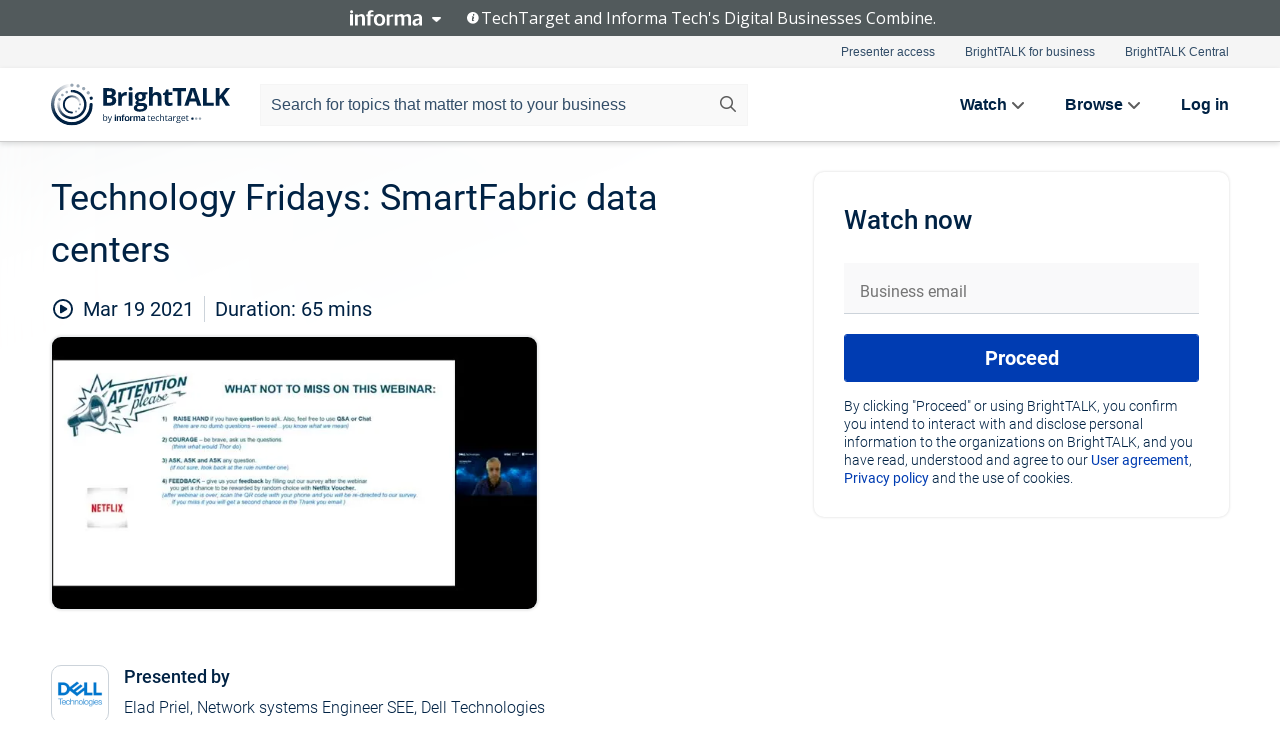

--- FILE ---
content_type: text/html; charset=utf-8
request_url: https://www.brighttalk.com/webcast/10739/479665
body_size: 18561
content:
<!DOCTYPE html><html lang="en"><head><meta charSet="utf-8"/><link rel="icon" type="image/png" href="https://assets.brighttalk.com/images/favicon.ico?nocache=1"/><link rel="apple-touch-icon" href="https://assets.brighttalk.com/images/favicon-apple-touch-icon.png?nocache=1"/><link rel="canonical" href="https://www.brighttalk.com/webcast/10739/479665"/><title>Technology Fridays: SmartFabric data centers</title><meta name="description" content="SmartFabric data centers with Elad Priel, Dell Technologies."/><meta property="og:type" content="website"/><meta name="og:title" property="og:title" content="Technology Fridays: SmartFabric data centers"/><meta name="og:description" property="og:description" content="SmartFabric data centers with Elad Priel, Dell Technologies."/><meta property="og:site_name" content="BrightTALK"/><meta property="og:url" content="https://www.brighttalk.com/webcast/10739/479665"/><meta name="brighttalk-channel-id" content="10739"/><meta name="brighttalk-page-architecture" content="react"/><meta name="brighttalk-page-name" content="webcast"/><meta name="brighttalk-content-status" content="recorded"/><meta name="brighttalk-community" content="Data Center Management"/><meta name="brighttalk-community-parent" content="Information Technology"/><meta name="twitter:card" content="summary"/><meta name="twitter:title" content="Technology Fridays: SmartFabric data centers"/><meta name="twitter:description" content="SmartFabric data centers with Elad Priel, Dell Technologies."/><meta name="twitter:site" content="BrightTALK"/><meta name="twitter:creator" content=""/><meta property="og:image" content="https://cdn.brighttalk.com/ams/california/images/communication/san/479665/preview_1617282894.png?width=640&amp;height=360"/><meta name="twitter:image" content="https://cdn.brighttalk.com/ams/california/images/communication/san/479665/preview_1617282894.png?width=640&amp;height=360"/><meta name="viewport" content="initial-scale=1.0, width=device-width"/><meta name="robots" content="index,follow"/><script type="application/ld+json">{"@context":"https://schema.org","@type":"Event","name":"Technology Fridays: SmartFabric data centers","description":"SmartFabric data centers with Elad Priel, Dell Technologies.","about":"SmartFabric data centers with Elad Priel, Dell Technologies.","startDate":"2021-03-19T09:00:00Z","endDate":"2021-03-19T09:01:05.000Z","url":"https://www.brighttalk.com/webcast/10739/479665","duration":"PT0H1M5S","location":{"@type":"VirtualLocation","name":"BrightTALK","url":"https://www.delltechnologies.com/en-emea/events/webinar/index.htm#479665","description":"SmartFabric data centers with Elad Priel, Dell Technologies.","image":"https://cdn.brighttalk.com/ams/california/images/communication/san/479665/preview_1617282894.png?width=640&amp;height=360"},"image":"https://cdn.brighttalk.com/ams/california/images/communication/san/479665/preview_1617282894.png?width=640&amp;height=360","performer":"Elad Priel, Network systems Engineer SEE, Dell Technologies","organizer":{"@type":"Organization","name":"Dell Technologies EMEA Webinar Channel","description":"Webinar channel dedicated to IT and digital business transformation through trusted hybrid cloud and big-data solutions, built upon a modern data center infrastructure that incorporates industry-leading converged infrastructure, servers, storage, and cybersecurity technologies.","url":"https://www.delltechnologies.com/en-emea/events/webinar/index.htm"},"eventAttendanceMode":"OnlineEventAttendanceMode","eventStatus":"EventScheduled"}</script><script async="" src="https://unpkg.com/date-time-format-timezone@latest/build/browserified/date-time-format-timezone-complete-min.js"></script><style type="text/css">

    #cmp-banner {
      position: fixed;
      bottom: 0;
      left: 0;
      z-index: 1200;
    }
    @media (min-width: 960px) {
      #cmp-banner {
        bottom: 20px;
        left: 20px;
      }
    }
    #cmp-banner:empty {
      display: none;
    }

  </style><script type="text/javascript">
	"use strict";function _typeof(t){return(_typeof="function"==typeof Symbol&&"symbol"==typeof Symbol.iterator?function(t){return typeof t}:function(t){return t&&"function"==typeof Symbol&&t.constructor===Symbol&&t!==Symbol.prototype?"symbol":typeof t})(t)}!function(){var t=function(){var t,e,o=[],n=window,r=n;for(;r;){try{if(r.frames.__tcfapiLocator){t=r;break}}catch(t){}if(r===n.top)break;r=r.parent}t||(!function t(){var e=n.document,o=!!n.frames.__tcfapiLocator;if(!o)if(e.body){var r=e.createElement("iframe");r.style.cssText="display:none",r.name="__tcfapiLocator",e.body.appendChild(r)}else setTimeout(t,5);return!o}(),n.__tcfapi=function(){for(var t=arguments.length,n=new Array(t),r=0;r<t;r++)n[r]=arguments[r];if(!n.length)return o;"setGdprApplies"===n[0]?n.length>3&&2===parseInt(n[1],10)&&"boolean"==typeof n[3]&&(e=n[3],"function"==typeof n[2]&&n[2]("set",!0)):"ping"===n[0]?"function"==typeof n[2]&&n[2]({gdprApplies:e,cmpLoaded:!1,cmpStatus:"stub"}):o.push(n)},n.addEventListener("message",(function(t){var e="string"==typeof t.data,o={};if(e)try{o=JSON.parse(t.data)}catch(t){}else o=t.data;var n="object"===_typeof(o)&&null!==o?o.__tcfapiCall:null;n&&window.__tcfapi(n.command,n.version,(function(o,r){var a={__tcfapiReturn:{returnValue:o,success:r,callId:n.callId}};t&&t.source&&t.source.postMessage&&t.source.postMessage(e?JSON.stringify(a):a,"*")}),n.parameter)}),!1))};"undefined"!=typeof module?module.exports=t:t()}();

	(function () { var e = false; var c = window; var t = document; function r() { if (!c.frames["__uspapiLocator"]) { if (t.body) { var a = t.body; var e = t.createElement("iframe"); e.style.cssText = "display:none"; e.name = "__uspapiLocator"; a.appendChild(e) } else { setTimeout(r, 5) } } } r(); function p() { var a = arguments; __uspapi.a = __uspapi.a || []; if (!a.length) { return __uspapi.a } else if (a[0] === "ping") { a[2]({ gdprAppliesGlobally: e, cmpLoaded: false }, true) } else { __uspapi.a.push([].slice.apply(a)) } } function l(t) { var r = typeof t.data === "string"; try { var a = r ? JSON.parse(t.data) : t.data; if (a.__cmpCall) { var n = a.__cmpCall; c.__uspapi(n.command, n.parameter, function (a, e) { var c = { __cmpReturn: { returnValue: a, success: e, callId: n.callId } }; t.source.postMessage(r ? JSON.stringify(c) : c, "*") }) } } catch (a) { } } if (typeof __uspapi !== "function") { c.__uspapi = p; __uspapi.msgHandler = l; c.addEventListener("message", l, false) } })();

	window.__gpp_addFrame=function(e){if(!window.frames[e])if(document.body){var t=document.createElement("iframe");t.style.cssText="display:none",t.name=e,document.body.appendChild(t)}else window.setTimeout(window.__gpp_addFrame,10,e)},window.__gpp_stub=function(){var e=arguments;if(__gpp.queue=__gpp.queue||[],__gpp.events=__gpp.events||[],!e.length||1==e.length&&"queue"==e[0])return __gpp.queue;if(1==e.length&&"events"==e[0])return __gpp.events;var t=e[0],p=e.length>1?e[1]:null,s=e.length>2?e[2]:null;if("ping"===t)p({gppVersion:"1.1",cmpStatus:"stub",cmpDisplayStatus:"hidden",signalStatus:"not ready",supportedAPIs:["2:tcfeuv2","5:tcfcav1","6:uspv1","7:usnatv1","8:uscav1","9:usvav1","10:uscov1","11:usutv1","12:usctv1"],cmpId:0,sectionList:[],applicableSections:[],gppString:"",parsedSections:{}},!0);else if("addEventListener"===t){"lastId"in __gpp||(__gpp.lastId=0),__gpp.lastId++;var n=__gpp.lastId;__gpp.events.push({id:n,callback:p,parameter:s}),p({eventName:"listenerRegistered",listenerId:n,data:!0,pingData:{gppVersion:"1.1",cmpStatus:"stub",cmpDisplayStatus:"hidden",signalStatus:"not ready",supportedAPIs:["2:tcfeuv2","5:tcfcav1","6:uspv1","7:usnatv1","8:uscav1","9:usvav1","10:uscov1","11:usutv1","12:usctv1"],cmpId:0,sectionList:[],applicableSections:[],gppString:"",parsedSections:{}}},!0)}else if("removeEventListener"===t){for(var a=!1,i=0;i<__gpp.events.length;i++)if(__gpp.events[i].id==s){__gpp.events.splice(i,1),a=!0;break}p({eventName:"listenerRemoved",listenerId:s,data:a,pingData:{gppVersion:"1.1",cmpStatus:"stub",cmpDisplayStatus:"hidden",signalStatus:"not ready",supportedAPIs:["2:tcfeuv2","5:tcfcav1","6:uspv1","7:usnatv1","8:uscav1","9:usvav1","10:uscov1","11:usutv1","12:usctv1"],cmpId:0,sectionList:[],applicableSections:[],gppString:"",parsedSections:{}}},!0)}else"hasSection"===t?p(!1,!0):"getSection"===t||"getField"===t?p(null,!0):__gpp.queue.push([].slice.apply(e))},window.__gpp_msghandler=function(e){var t="string"==typeof e.data;try{var p=t?JSON.parse(e.data):e.data}catch(e){p=null}if("object"==typeof p&&null!==p&&"__gppCall"in p){var s=p.__gppCall;window.__gpp(s.command,(function(p,n){var a={__gppReturn:{returnValue:p,success:n,callId:s.callId}};e.source.postMessage(t?JSON.stringify(a):a,"*")}),"parameter"in s?s.parameter:null,"version"in s?s.version:"1.1")}},"__gpp"in window&&"function"==typeof window.__gpp||(window.__gpp=window.__gpp_stub,window.addEventListener("message",window.__gpp_msghandler,!1),window.__gpp_addFrame("__gppLocator"));

	window._sp_queue = [];
	window._sp_ = {
		config: {
			accountId: 370,
			baseEndpoint: 'https://cdn.privacy-mgmt.com',
			usnat: {
					 includeUspApi: true
			  },

			gdpr: { },
			events: {
				onMessageChoiceSelect: function (message_type, choice_id, choice_type_id) {

					// Code to make 'Accept' and 'Reject' buttons work in the CPPA banner
					if (message_type === "usnat") {
						console.log(choice_type_id);
						if (choice_type_id === 11 || choice_type_id === 13) {
							document.getElementById("cmp-banner").style.display = "none";
						}
						if (choice_type_id === 11) {
							localStorage.setItem("acceptconsent", "true");
						} else {
							localStorage.setItem("acceptconsent", "false");
						}
					} else {
						if (choice_type_id === 11) {
							localStorage.setItem("acceptconsent", "true");
						} else {
							localStorage.setItem("acceptconsent", "false");
						}
					}

				},
				onMessageReady: function() {
					console.log('[event] onMessageReady', arguments);
				},
				onMessageChoiceError: function() {
					console.log('[event] onMessageChoiceError', arguments);
				},
				onPrivacyManagerAction: function() {
					console.log('[event] onPrivacyManagerAction', arguments);
				},
				onPMCancel: function() {
					console.log('[event] onPMCancel', arguments);
				},
				onMessageReceiveData: function() {
					console.log('[event] onMessageReceiveData', arguments);
				},
				onSPPMObjectReady: function() {
					console.log('[event] onSPPMObjectReady', arguments);
				},
				onConsentReady: function (message_type, choice_type_id, choice_id, consentUUID, euconsent) {
					console.log('[event] onConsentReady', arguments);
				},
				onError: function() {
					console.log('[event] onError', arguments);
				},
			}
		}
	}
	</script><script src="https://cdn.privacy-mgmt.com/unified/wrapperMessagingWithoutDetection.js" async=""></script><meta name="next-head-count" content="31"/><script type="text/javascript">

    window.dataLayer = window.dataLayer || [];
    function gtag() { dataLayer.push(arguments); }

    //default behavior
    gtag('consent', 'default', {
      'ad_storage': 'granted',
      'analytics_storage': 'granted',
      'wait_for_update': 500
    });

    //behavior specific for end-users in the EEA
    gtag('consent', 'default', {
      'ad_storage': 'denied',
      'analytics_storage': 'denied',
      'region': ['BE', 'BG', 'CZ', 'DK', 'CY', 'LV', 'LT', 'LU', 'ES', 'FR', 'HR', 'IT', 'PL', 'PT', 'RO', 'SI', 'HU', 'MT', 'NL', 'AT', 'IS', 'LI', 'NO', 'SK', 'FI', 'SE', 'DE', 'EE', 'IE', 'EL'],
      'wait_for_update': 500
    });

  </script><script id="gtmScript" nonce="">(function(w,d,s,l,i){w[l]=w[l]||[];w[l].push({'gtm.start':
                    new Date().getTime(),event:'gtm.js'});var f=d.getElementsByTagName(s)[0],
                    j=d.createElement(s),dl=l!='dataLayer'?'&l='+l:'';j.async=true;j.src=
                    'https://www.googletagmanager.com/gtm.js?id='+i+dl;var n=d.querySelector('[nonce]');
                    n&&j.setAttribute('nonce',n.nonce||n.getAttribute('nonce'));f.parentNode.insertBefore(j,f);
                    })(window,document,'script','dataLayer','GTM-NCXH7DF');</script><meta name="brighttalk-build"/><script type="module" src="https://www.brighttalk.com/globalauth-helpercomponent/globalauth-helpercomponent.esm.js"></script><link rel="preload" href="/webcast/_next/static/css/4408fd0edb7eefd9.css" as="style"/><link rel="stylesheet" href="/webcast/_next/static/css/4408fd0edb7eefd9.css" data-n-g=""/><link rel="preload" href="/webcast/_next/static/css/bf90c7f80c3d688c.css" as="style"/><link rel="stylesheet" href="/webcast/_next/static/css/bf90c7f80c3d688c.css" data-n-p=""/><link rel="preload" href="/webcast/_next/static/css/ce5fea244d2c7257.css" as="style"/><link rel="stylesheet" href="/webcast/_next/static/css/ce5fea244d2c7257.css"/><noscript data-n-css=""></noscript><script defer="" nomodule="" src="/webcast/_next/static/chunks/polyfills-c67a75d1b6f99dc8.js"></script><script defer="" src="/webcast/_next/static/chunks/479.00bec7571fc3660a.js"></script><script src="/webcast/_next/static/chunks/webpack-26f4cc8e0a501328.js" defer=""></script><script src="/webcast/_next/static/chunks/framework-aeb85a5e071ca0cb.js" defer=""></script><script src="/webcast/_next/static/chunks/main-c05ad2e766969304.js" defer=""></script><script src="/webcast/_next/static/chunks/pages/_app-88b1430bbcaffaa8.js" defer=""></script><script src="/webcast/_next/static/chunks/ad54e6ef-baf8410d2a54234b.js" defer=""></script><script src="/webcast/_next/static/chunks/28455a0b-f262a48674952fe5.js" defer=""></script><script src="/webcast/_next/static/chunks/94-0fcdae1b49b3bd17.js" defer=""></script><script src="/webcast/_next/static/chunks/245-c192ff7fc3392b81.js" defer=""></script><script src="/webcast/_next/static/chunks/9-0a25cac403357889.js" defer=""></script><script src="/webcast/_next/static/chunks/pages/%5BchannelId%5D/%5BwebcastId%5D-cc704ed89ef6659b.js" defer=""></script><script src="/webcast/_next/static/3238/_buildManifest.js" defer=""></script><script src="/webcast/_next/static/3238/_ssgManifest.js" defer=""></script><style id="__jsx-115968200">.previewImg.jsx-115968200{background:url(https://cdn.brighttalk.com/ams/california/images/communication/san/479665/preview_1617282894.png?width=640&height=360)center center no-repeat;-webkit-filter:blur(4rem)grayscale(30%);filter:blur(4rem)grayscale(30%);opacity:.17;-webkit-background-size:cover;-moz-background-size:cover;-o-background-size:cover;background-size:cover;width:100%;height:100%;-webkit-transform:scale(1.1);-moz-transform:scale(1.1);-ms-transform:scale(1.1);-o-transform:scale(1.1);transform:scale(1.1)}</style></head><body><noscript><iframe src="https://www.googletagmanager.com/ns.html?id=GTM-NCXH7DF"
                height="0" width="0" style="display:none;visibility:hidden"></iframe></noscript><div id="__next"> <div class="InformaBanner_light__oav1_ InformaBanner_banner__5OVWh"><div class="InformaBanner_container__lAm_Y"><div class="InformaBanner_line-message__vc5WN"><button class="InformaBanner_btn-toggle__6eadl"><img class="InformaBanner_logo-text__5ZhoW" src="[data-uri]" alt="Informa Logo"/><img class="InformaBanner_icon-downArrow__iK5Eo" src="[data-uri]" alt="Toggle"/></button><p><img class="InformaBanner_icon-info__cbp6P" src="[data-uri]" alt="Info"/><span class="">TechTarget and Informa Tech&#x27;s Digital Businesses Combine.</span></p></div><div class="InformaBanner_expanded-message-detail__ZfXMh"><p class="InformaBanner_en__B2IaO InformaBanner_lead-copy__kkQ9H"><span class="">Together, we power an unparalleled network of 220+ online properties covering 10,000+ granular topics, serving an audience of 50+ million professionals with original, objective content from trusted sources. We help you gain critical insights and make more informed decisions across your business priorities.</span></p></div></div></div><div class="PageContent_app__Tw3yY"><div id="cmp-banner"></div><div class="ClientHeader_ClientHeader__Yhcmr ClientHeader_ClientHeader-basics__Tkt9O" data-preview-img="https://cdn.brighttalk.com/ams/california/images/communication/san/479665/preview_1617282894.png?width=640&amp;height=360" aria-hidden="true" data-bdd="client-header"><div class="jsx-115968200 previewImg"></div><div class="ClientHeader_ClientHeader--Gradient___ql1Q ClientHeader_ClientHeader-basics__Tkt9O"></div></div><span><div class="GlobalHeader_global-header__7RU_n"><link rel="modulepreload" href="https://www.brighttalk.com/webcomponent/dist/brighttalk-web-components/brighttalk-web-components.esm.js"/></div></span><div class="Container_Container__cJtME PageContent_Player-Content__cuHLP"><main class="PageContent_Player-Content-Main__dT2hM" id="bt-player-content-main"><section class="Section_Section30__FyFjI"><h1 class="globalStyle_hnr__RgsYz" data-bdd="player-webcast-title">Technology Fridays: SmartFabric data centers</h1><section class="Section_Section10__MY7SZ WebcastHeader_WebcastHeader-Subheader-Container__eoyOs" data-bdd="player-webcast-content"><div class="WebcastHeader_WebcastHeaders-wrap__ub947"><div class="WebcastHeader_WebcastHeader-Subheader__2hOd6"><div class="WebcastHeader_WebcastHeader-date-time-wrap__5DSIB"><time class="WebcastHeader_WebcastHeader-Duration__Ojp_n" data-bdd="player-webcast-duration" dateTime="65m"><span>Duration: </span><span>65<!-- --> mins</span></time></div></div><div class="WebcastHeader_WebcastHeader-Extra__mYsCW"></div></div></section><section class="Section_Section40__iljNL DefaultWebcastContent_DefaultWebcastContent--pad-right__m0r9W"><div class="PlayerPlaceholder_outer__erL98" data-bdd="player-placeholder"><div class="PlayerPlaceholder_PlayerPlaceholder__E0yEP" id="default-placeholder"><div style="--aspect-ratio:(16/9)" data-bdd="thumbnail-container" class="Thumbnail_thumbnail__nQlEr Thumbnail_thumbnail--small__tLn5m thumbnail PlayerPlaceholder_PlayerPlaceholder-ThumbnailIE__p2acC PlayerPlaceholder_PlayerPlaceholder--max-height__ylfXH PlayerPlaceholder_PlayerNoCrusor__AAgzp"><img src="https://cdn.brighttalk.com/ams/california/images/communication/san/479665/preview_1617282894.png?width=640&amp;height=360" alt="" class="Thumbnail_thumbnail-img__Odh48" data-bdd="player-placeholder-thumbnail" width="647" height="364"/></div></div></div></section><section data-bdd="player-details"><article class="DefaultWebcastContent_DefaultWebcastContent-article__NVTL1"><div class="DefaultWebcastContent_DefaultWebcastContent-ChannelLogo__PbB1y" data-bdd="player-channel-logo" aria-hidden="true"><div class="DefaultWebcastContent_Channel-Image-Wrapper__BBPXC"><img alt="Dell Technologies EMEA Webinar Channel" loading="lazy" width="300" height="300" decoding="async" data-nimg="1" class="img-fluid h-100 w-100" style="color:transparent" srcSet="/webcast/_next/image?url=https%3A%2F%2Fcdn.brighttalk.com%2Fams%2Fcalifornia%2Fimages%2Fchannel%2F10739%2Fimage_1029733.png%3Fwidth%3D300%26height%3D300&amp;w=384&amp;q=75 1x, /webcast/_next/image?url=https%3A%2F%2Fcdn.brighttalk.com%2Fams%2Fcalifornia%2Fimages%2Fchannel%2F10739%2Fimage_1029733.png%3Fwidth%3D300%26height%3D300&amp;w=640&amp;q=75 2x" src="/webcast/_next/image?url=https%3A%2F%2Fcdn.brighttalk.com%2Fams%2Fcalifornia%2Fimages%2Fchannel%2F10739%2Fimage_1029733.png%3Fwidth%3D300%26height%3D300&amp;w=640&amp;q=75"/></div></div><div class="DefaultWebcastContent_DefaultWebcastContent-Presented__pye_R"><h2 class="DefaultWebcastContent_DefaultWebcastContent-Header3__AZoDj">Presented by</h2><p class="DefaultWebcastContent_DefaultWebcastContent-P__e8prc" data-bdd="player-presenter">Elad Priel, Network systems Engineer SEE, Dell Technologies</p></div></article><article><h2 class="DefaultWebcastContent_DefaultWebcastContent-Header3__AZoDj">About this talk</h2><div class="DefaultWebcastContent_DefaultWebcastContent-P__e8prc" data-bdd="player-body"><div class="Markdown_Markdown__kIRZG">SmartFabric data centers with Elad Priel, Dell Technologies.</div></div></article></section></section><div class="ChannelInfo_channel-info-container__qA1DZ"><div class="ChannelInfo_horizontal-card__Zig9Q mb-4 row"><div class="ChannelInfo_channel-info-wrapper__M9Baq"><div class="col-md-4 ChannelInfo_channel-info-image__OBxNW"><div class="ChannelInfo_card-image-wrapper__AFlnA"><a href="https://www.brighttalk.com/channel/10739/" title="Visit Dell Technologies EMEA Webinar Channel&#x27;s channel" data-bdd="channel-info-channel-link"><img alt="Dell Technologies EMEA Webinar Channel" loading="lazy" width="300" height="300" decoding="async" data-nimg="1" class="img-fluid h-100 w-100 ChannelInfo_card-image__xy9wa" style="color:transparent" srcSet="/webcast/_next/image?url=https%3A%2F%2Fcdn.brighttalk.com%2Fams%2Fcalifornia%2Fimages%2Fchannel%2F10739%2Fimage_1029733.png%3Fwidth%3D300%26height%3D300&amp;w=384&amp;q=75 1x, /webcast/_next/image?url=https%3A%2F%2Fcdn.brighttalk.com%2Fams%2Fcalifornia%2Fimages%2Fchannel%2F10739%2Fimage_1029733.png%3Fwidth%3D300%26height%3D300&amp;w=640&amp;q=75 2x" src="/webcast/_next/image?url=https%3A%2F%2Fcdn.brighttalk.com%2Fams%2Fcalifornia%2Fimages%2Fchannel%2F10739%2Fimage_1029733.png%3Fwidth%3D300%26height%3D300&amp;w=640&amp;q=75"/></a></div></div><div class="ChannelInfo_card-body__Cm7rx col-md-8"><a href="https://www.brighttalk.com/channel/10739/" title="Visit Dell Technologies EMEA Webinar Channel&#x27;s channel" data-bdd="channel-info-channel-link" class="ChannelInfo_card-title-link__erJbG"><h2 class="ChannelInfo_card-title__uZ534">Dell Technologies EMEA Webinar Channel</h2></a><div class="ChannelInfo_card-statistics__HDPkB"><span data-bdd="channel-info-subscribers">39304<!-- --> subscribers</span><span><span class="ChannelInfo_text-divider__IdRn6"></span>319<!-- --> talks</span></div><div class="ChannelInfo_card-strapline__hBp5d"><span width="0"><span></span><span>Enabling Transformation</span><span style="position:fixed;visibility:hidden;top:0;left:0">…</span></span></div><div class="ChannelInfo_card-description__vs4sW"><span width="0"><span></span><span>Webinar channel dedicated to IT and digital business transformation through trusted hybrid cloud and big-data solutions, built upon a modern data center infrastructure that incorporates industry-leading converged infrastructure, servers, storage, and cybersecurity technologies.</span><span style="position:fixed;visibility:hidden;top:0;left:0">…</span></span></div></div></div></div></div><section class="Section_Section30__FyFjI RelatedTopics_RelatedTopics__J973v" data-bdd="related-topic"><div class="RelatedTopics_RelatedTopics-Label__Qc2fT" data-bdd="related-topic-header">Related topics</div><div class="RelatedTopics_RelatedTopics-Items__VQabW" data-bdd="related-topic-items"><a href="https://www.brighttalk.com/topic/solutions-infrastructure-solutions" class="RelatedTopics_RelatedTopics-Link__p7ZnJ" data-bdd="related-topic-0-link"><div class="RelatedTopics_RelatedTopics-Item__T42J0" data-bdd="related-topic-0-text">Solutions: Infrastructure Solutions</div></a><a href="https://www.brighttalk.com/topic/data-center" class="RelatedTopics_RelatedTopics-Link__p7ZnJ" data-bdd="related-topic-1-link"><div class="RelatedTopics_RelatedTopics-Item__T42J0" data-bdd="related-topic-1-text">Data Center</div></a><a href="https://www.brighttalk.com/topic/smartfabric" class="RelatedTopics_RelatedTopics-Link__p7ZnJ" data-bdd="related-topic-2-link"><div class="RelatedTopics_RelatedTopics-Item__T42J0" data-bdd="related-topic-2-text">SmartFabric</div></a><a href="https://www.brighttalk.com/topic/dell-technologies" class="RelatedTopics_RelatedTopics-Link__p7ZnJ" data-bdd="related-topic-3-link"><div class="RelatedTopics_RelatedTopics-Item__T42J0" data-bdd="related-topic-3-text">Dell Technologies</div></a></div></section></main><aside class="PageContent_Player-Content-Aside__ejqAg"><div class="SidePanel_form-wrapper__XAlVE"><div class="SidePanel_globalauth-wrapper__fRQUj"><div class="SidePanel_spinner-wrapper__vIlwe"><div class="GlobalAuthSkeleton_wrapper__bWg5s"><div class="GlobalAuthSkeleton_skeleton-loader-item__QXrVE GlobalAuthSkeleton_heading__oXy64"></div><div class="GlobalAuthSkeleton_skeleton-loader-item__QXrVE GlobalAuthSkeleton_input__q43DK"></div><div class="GlobalAuthSkeleton_skeleton-loader-item__QXrVE GlobalAuthSkeleton_button__Ji96E"></div><div class="GlobalAuthSkeleton_skeleton-loader-item__QXrVE GlobalAuthSkeleton_text___CPXT"></div><div class="GlobalAuthSkeleton_privacy-text__U75_Y"><div class="GlobalAuthSkeleton_skeleton-loader-item__QXrVE GlobalAuthSkeleton_text___CPXT"></div><div class="GlobalAuthSkeleton_skeleton-loader-item__QXrVE GlobalAuthSkeleton_text___CPXT"></div><div class="GlobalAuthSkeleton_skeleton-loader-item__QXrVE GlobalAuthSkeleton_text___CPXT"></div><div class="GlobalAuthSkeleton_skeleton-loader-item__QXrVE GlobalAuthSkeleton_text___CPXT"></div><div class="GlobalAuthSkeleton_skeleton-loader-item__QXrVE GlobalAuthSkeleton_text-1__a9eLg"></div></div></div></div></div></div></aside></div><div class="global-footer"><style>
       .global-footer {
			background-color: #283857;
			min-height: 394px;
		}
      </style></div><script src="https://www.brighttalk.com/webcomponent/dist/techtarget-informa-banner/techtarget-informa-footer.js?v=1.0.0"></script><techtarget-informa-footer theme="light" language="en"></techtarget-informa-footer></div> </div><script id="__NEXT_DATA__" type="application/json">{"props":{"pageProps":{"channelId":"10739","webcastId":"479665","channel":{"id":10739,"statistics":{"upcomingCommunications":"0","liveCommunications":"0","recordedCommunications":"319","subscribers":"39304","viewedSeconds":"35424222"},"channelName":"Dell Technologies EMEA Webinar Channel","channelUrl":"https://www.delltechnologies.com/en-emea/events/webinar/index.htm","channelDescription":"Webinar channel dedicated to IT and digital business transformation through trusted hybrid cloud and big-data solutions, built upon a modern data center infrastructure that incorporates industry-leading converged infrastructure, servers, storage, and cybersecurity technologies.","strapLine":"Enabling Transformation","visibility":"included","channelImg":"https://cdn.brighttalk.com/ams/california/images/channel/10739/image_1029733.png?width=300\u0026height=300","locale":"en-US","showAttendees":true,"showShare":true,"showSocial":true},"webcast":{"id":479665,"channel":{"id":10739},"title":"Technology Fridays: SmartFabric data centers","description":"SmartFabric data centers with Elad Priel, Dell Technologies.","presenter":"Elad Priel, Network systems Engineer SEE, Dell Technologies","duration":65,"keywords":"Solutions: Infrastructure Solutions, Data Center, SmartFabric, Dell Technologies","start":"2021-03-19T09:00:00Z","entryTime":"2021-03-19T08:55:00Z","end":"","status":"recorded","timeZone":"Europe/Berlin","url":"https://www.delltechnologies.com/en-emea/events/webinar/index.htm#479665","isGigCancelled":false,"previewImg":"https://cdn.brighttalk.com/ams/california/images/communication/san/479665/preview_1617282894.png?width=640\u0026height=360","topics":[{"title":"Solutions: Infrastructure Solutions","url":"https://www.brighttalk.com/topic/solutions-infrastructure-solutions"},{"title":"Data Center","url":"https://www.brighttalk.com/topic/data-center"},{"title":"SmartFabric","url":"https://www.brighttalk.com/topic/smartfabric"},{"title":"Dell Technologies","url":"https://www.brighttalk.com/topic/dell-technologies"}],"pageState":"ondemand","visibility":"public","syndication":null,"rating":0,"ratingCount":0},"summit":{"eventCount":0,"img":"","link":"","live":[],"onDemand":[],"showTracks":false,"summitDate":"","title":"","tracks":[],"upcoming":[],"target":"","type":""},"webcastCommunities":{"communities":[{"id":4,"title":"Information Technology","description":"As an IT professional, many of the problems you face are multifaceted, complex and don’t lend themselves to simple solutions. The information technology community features useful and free information technology resources. Join to browse thousands of videos and webinars on ITIL best practices, IT security strategy and more presented by leading CTOs, CIOs and other technology experts.","alias":"information-technology","entryCount":490681,"childCount":5,"enabled":true,"primary":false,"children":[{"id":26,"title":"Cloud Computing","description":"Cloud computing has exploded over the past few years, delivering a previously unimagined level of workplace mobility and flexibility. The cloud computing community on BrightTALK is made up of thousands of engaged professionals learning from the latest cloud computing research and resources. Join the community to expand your cloud computing knowledge and have your questions answered in live sessions with industry experts and vendor representatives.","alias":"cloud-computing","entryCount":64310,"childCount":0,"enabled":true,"primary":false},{"id":27,"title":"IT Security","description":"The IT security community on BrightTALK is composed of more than 200,000 IT security professionals trading relevant information on software assurance, network security and mobile security. Join the conversation by watching on-demand and live information security webinars and asking questions of experts and industry leaders.","alias":"it-security","entryCount":80739,"childCount":0,"enabled":true,"primary":false},{"id":29,"title":"Data Center Management","description":"The data center management community focuses on the holistic management and optimization of the data center. From technologies such as virtualization and cloud computing to data center design, colocation, energy efficiency and monitoring, the BrightTALK data center management community provides the most up-to-date and engaging content from industry experts to better your infrastructure and operations. Engage with a community of your peers and industry experts by asking questions, rating presentations and participating in polls during webinars, all while you gain insight that will help you transform your infrastructure into a next generation data center.","alias":"data-center","entryCount":9266,"childCount":0,"enabled":true,"primary":true},{"id":121,"title":"Storage","description":"The storage community on BrightTALK is made up of thousands of storage and IT professionals. Find relevant webinars and videos on storage architecture, cloud storage, storage virtualization and more presented by recognized thought leaders. Join the conversation by participating in live webinars and round table discussions.","alias":"storage","entryCount":16942,"childCount":0,"enabled":true,"primary":false},{"id":143,"title":"Big Data and Data Management","description":"Welcome to the big data and data management community on BrightTALK. Join thousands of data quality engineers, data scientists, database administrators and other professionals to find more information about the hottest topics affecting your data. Subscribe now to learn about efficiently storing, optimizing a complex infrastructure, developing governing policies, ensuring data quality and analyzing data to make better informed decisions. Join the conversation by watching live and on-demand webinars and take the opportunity to interact with top experts and thought leaders in the field.","alias":"big-data-management","entryCount":29785,"childCount":0,"enabled":true,"primary":false}]}]},"channelFeed":[{"date":"2025-12-17T13:08:00.000Z","id":659683,"channelId":10739,"thumbnail":{"alt":"Accelerate your AI: From strategy to scalable production","url":"https://cdn.brighttalk.com/ams/california/images/communication/659683/image_1074838.png?width=640\u0026height=360"},"title":"Accelerate your AI: From strategy to scalable production","description":"Learn how to guide your organization toward strategic AI adoption that delivers real results while avoiding common pitfalls like rushed execution. We will show you how to leverage your existing resources to build a scalable foundation that turns AI potential into lasting business value.","link":"https://www.delltechnologies.com/en-emea/events/webinar/index.htm#659683","status":"recorded","duration":1664},{"date":"2025-12-12T13:38:00.000Z","id":659417,"channelId":10739,"thumbnail":{"alt":"Stärken Sie Die Cyber-Resilienz ihres Unternehmens","url":"https://cdn.brighttalk.com/ams/california/images/communication/659417/image_1074340.jpg?width=640\u0026height=360"},"title":"Stärken Sie Die Cyber-Resilienz ihres Unternehmens","description":"Während sich Organisationen weiterentwickeln, bringt der Übergang zu Hybrid- und Multi-Cloud-Umgebungen größere Effizienz – aber auch neue Herausforderungen beim Schutz wertvoller Daten mit sich.\n\nErfahren Sie, wie Dell Technologies mit einem „Secure by Design“-Ansatz führend vorangeht und fortschrittliche Sicherheit in jede Stufe Ihres Datenlebenszyklus integriert. Mit einem Zero-Trust-Framework – das jeden Benutzer, jedes Gerät und jede Anwendung verifiziert – stellt Dell sicher, dass Sicherheit nicht nur eine Ergänzung ist, sondern ein grundlegendes Element, das fest in Hybrid- und Multi-Cloud-Umgebungen eingebettet ist.\nDie Strategie von Dell befähigt Unternehmen, sich wandelnden Bedrohungen und regulatorischen Anforderungen mit unerschütterlicher Zuverlässigkeit und Vertrauen zu stellen.\n\nSchauen Sie jetzt zu, um eine widerstandsfähigere Zukunft für Ihr Unternehmen aufzubauen.","link":"https://www.delltechnologies.com/en-emea/events/webinar/index.htm#659417","status":"recorded","duration":1677},{"date":"2025-12-12T13:14:00.000Z","id":659415,"channelId":10739,"thumbnail":{"alt":"Assurez la cyber-résilience de votre enterprise","url":"https://cdn.brighttalk.com/ams/california/images/communication/659415/image_1075072.jpg?width=640\u0026height=360"},"title":"Assurez la cyber-résilience de votre enterprise","description":"À mesure que les organisations évoluent, la transition vers des environnements hybrides et multicloud offre une efficacité accrue, mais soulève également de nouveaux défis pour la protection de vos données précieuses.\n\nDécouvrez comment Dell Technologies montre la voie avec une approche « Secure by Design », en intégrant une sécurité avancée à chaque étape du cycle de vie des données. Grâce à une architecture Zero Trust — qui vérifie chaque utilisateur, chaque appareil et chaque application — Dell garantit que la sécurité n'est pas une simple option, mais un élément fondamental ancré au cœur des environnements hybrides et multicloud.\nCette stratégie donne aux entreprises les moyens de faire face aux menaces en constante évolution et aux exigences réglementaires avec une fiabilité et une confiance absolues.\n\nRegardez la vidéo dès maintenant pour bâtir un avenir plus résilient pour votre entreprise.","link":"https://www.delltechnologies.com/en-emea/events/webinar/index.htm#659415","status":"recorded","duration":1677},{"date":"2025-12-12T12:05:00.000Z","id":659407,"channelId":10739,"thumbnail":{"alt":"Make Your Company Cyber Resilient","url":"https://cdn.brighttalk.com/ams/california/images/communication/659407/image_1074326.jpg?width=640\u0026height=360"},"title":"Make Your Company Cyber Resilient","description":"As organizations evolve, the move to hybrid and multi-cloud environments brings greater efficiency—but also new challenges in safeguarding valuable data.\n\nDiscover how Dell Technologies leads with a Secure by Design approach, integrating advanced security into every stage of your data lifecycle. With a Zero Trust framework—verifying every user, device, and application—Dell ensures that security isn’t just an add-on, but a foundational element embedded across hybrid and multi-cloud environments. Dell’s strategy empowers organizations to navigate evolving threats and regulatory demands with unwavering reliability and confidence.\n\nWatch now to build a more resilient future of your company.","link":"https://www.delltechnologies.com/en-emea/events/webinar/index.htm#659407","status":"recorded","duration":1677},{"date":"2025-12-11T11:00:00.000Z","id":658708,"channelId":10739,"thumbnail":{"alt":"Announcing PowerStore 4.2. \u0026 Dell Private Cloud","url":"https://cdn.brighttalk.com/ams/california/images/communication/658603/image_1072741.png?width=640\u0026height=360"},"title":"Announcing PowerStore 4.2. \u0026 Dell Private Cloud","description":"Tune in to the PowerStore User Group! In this gathering you will learn about PowerStore’s 4.2 recent enterprise announcement - providing richer data services, advanced security, and self-healing AI-driven operations - followed by new Dell Private Cloud offering \u0026 how PowerStore customers can hugely benefit. You will learn about new features of PowerStore 4.2., use cases and real-world scenarios. \n\nThe agenda also covers following topics: \n• How PowerStore users benefit from Dell Automation Platform\n• Dell’s new Disaggregated Architecture strengths\n• Orchestrate, protect and scale workload efficiency\n\nHear from Dell Experts and gain actionable strategies to drive innovation, enhance efficiency, and build future-ready infrastructure.","link":"https://www.delltechnologies.com/en-emea/events/webinar/index.htm#658708","status":"recorded","duration":4051},{"date":"2025-12-08T12:45:00.000Z","id":659025,"channelId":10739,"thumbnail":{"alt":"Dell Technologies innovations to PowerProtect Data Manager platform for modern, multicloud workloads.","url":"https://cdn.brighttalk.com/ams/california/images/communication/659023/image_1073457.jpg?width=640\u0026height=360"},"title":"Dell Technologies innovations to PowerProtect Data Manager platform for modern, multicloud workloads.","description":"Concerned about protecting your data and delivering governance across physical, virtual, and multicloud environments? \n\nDell Technologies innovations to PowerProtect Data Manager (PPDM)  and PPDM “Plug-in” in 2025 is helping accelerate IT transformation with simple, and agile protection for multiple new workloads, all within a simple user experience. Maximize operational efficiency and resource utilization by leveraging Dell's trusted protection storage architecture. Built with resilience at its core, PPDM and PPDM “Plug-In” equips your organization to tackle multicloud complexities and advanced cyber threats while staying ahead of evolving IT challenges through Dell's continuous innovation.","link":"https://www.delltechnologies.com/en-emea/events/webinar/index.htm#659025","status":"recorded","duration":1267},{"date":"2025-12-08T12:20:00.000Z","id":659024,"channelId":10739,"thumbnail":{"alt":"Seamlessly switch from Unity XT to PowerStore","url":"https://cdn.brighttalk.com/ams/california/images/communication/659006/image_1073446.jpg?width=640\u0026height=360"},"title":"Seamlessly switch from Unity XT to PowerStore","description":"Watch this exclusive webinar highlighting reasons to migrate from Dell Unity XT to PowerStore. This session is designed to help you understand the benefits, process, and best practices for transitioning to a more powerful and efficient storage solution, delivering:\n\n- affordability, \n- ease of use. \n- efficiency, \n- future-proof design, \n- security and reliability, \n- lifecycle extension offerings\n\nThis is your chance to elevate your IT capabilities with a seamless transition to PowerStore.","link":"https://www.delltechnologies.com/en-emea/events/webinar/index.htm#659024","status":"recorded","duration":3098},{"date":"2025-12-04T16:15:00.000Z","id":658874,"channelId":10739,"thumbnail":{"alt":"The Power to Transform: Explore Dell and AMD’s 1-Socket Solutions Driving Smarter IT Innovation","url":"https://cdn.brighttalk.com/ams/california/images/communication/658161/image_1071517.png?width=640\u0026height=360"},"title":"The Power to Transform: Explore Dell and AMD’s 1-Socket Solutions Driving Smarter IT Innovation","description":"In today’s fast-evolving IT landscape, innovation is the key to staying ahead. This webinar dives into how Dell and AMD are revolutionizing IT infrastructure with their cutting-edge 1-socket technology. Designed to deliver exceptional performance, scalability, and efficiency, these solutions empower businesses to simplify operations while driving smarter IT strategies.\n\nWhether you’re looking to optimize your IT environment or explore the latest advancements in technology, this webinar will equip you with the knowledge to transform your IT approach.\n\nReserve your spot today and take the first step toward smarter IT innovation!","link":"https://www.delltechnologies.com/en-emea/events/webinar/index.htm#658874","status":"recorded","duration":1799},{"date":"2025-12-04T14:15:00.000Z","id":658861,"channelId":10739,"thumbnail":{"alt":"Zero Trust in Aktion: Moderne Endpunktsicherheit für einen resilienten Arbeitsplatz","url":"https://cdn.brighttalk.com/ams/california/images/communication/654889/image_1067495.png?width=640\u0026height=360"},"title":"Zero Trust in Aktion: Moderne Endpunktsicherheit für einen resilienten Arbeitsplatz","description":"Cyber-Resilienz ist kein Schlagwort – sie ist geschäftskritisch. Nehmen Sie an einem exklusiven Webinar mit Dell, Intel und Microsoft teil, in dem Branchenführer aufzeigen, wie moderne Endpoint-Sicherheit und Zero-Trust-Strategien die verteilte, KI-gesteuerte Arbeitswelt von heute verändern.\n\nWarum teilnehmen?\n- Zero Trust in Aktion erleben – der Goldstandard zur Absicherung hybrider Arbeitsmodelle\n- KI-gestützten Endpoint-Schutz erkunden – vom Chip bis zur Cloud\n- Erfahren, wie reale Unternehmen Reaktionszeiten verkürzt und Innovationen freigesetzt haben\n- Konkrete Schritte mitnehmen, um Ihre Cyber-Resilienz zu stärken\n\nOb IT-Leiter, Sicherheitsarchitekt oder Entscheidungsträger – diese Session vermittelt zukunftssichere Strategien zur Modernisierung Ihres Arbeitsplatzes – kompromisslos.\n\n**This video has used AI to be translated for your convenience**","link":"https://www.delltechnologies.com/en-emea/events/webinar/index.htm#658861","status":"recorded","duration":2635},{"date":"2025-12-04T13:45:00.000Z","id":658859,"channelId":10739,"thumbnail":{"alt":"Zero Trust en action : sécurité moderne des terminaux pour un lieu de travail résilient","url":"https://cdn.brighttalk.com/ams/california/images/communication/654893/image_1067209.jpg?width=640\u0026height=360"},"title":"Zero Trust en action : sécurité moderne des terminaux pour un lieu de travail résilient","description":"La cyber-résilience n’est pas un mot à la mode – c’est une priorité stratégique. Rejoignez Dell, Intel et Microsoft pour un webinaire exclusif où des leaders du secteur dévoilent comment la sécurité moderne des terminaux et les stratégies Zero Trust transforment le monde du travail distribué et piloté par l’IA.\n\nPourquoi participer ?\n- Voir Zero Trust en action – la norme de référence pour sécuriser les environnements hybrides\n- Explorer la protection des terminaux avec IA – du silicium au cloud\n- Découvrir comment des entreprises ont réduit les délais de réponse et stimulé l’innovation\n- Repartir avec des actions concrètes pour renforcer votre cyber-résilience\n\nQue vous soyez responsable IT, architecte sécurité ou décideur, cette session vous apportera des stratégies prêtes pour l’avenir afin de moderniser votre environnement de travail – sans compromis.\n\n**This video has used AI to be translated for your convenience**","link":"https://www.delltechnologies.com/en-emea/events/webinar/index.htm#658859","status":"recorded","duration":2556},{"date":"2025-11-07T10:43:00.000Z","id":657081,"channelId":10739,"thumbnail":{"alt":"Réinventez la productivité avec les nouveaux Dell Pro Max et Pro Max avec GB10, pilotés par l’IA","url":"https://cdn.brighttalk.com/ams/california/images/communication/657081/image_1069112.png?width=640\u0026height=360"},"title":"Réinventez la productivité avec les nouveaux Dell Pro Max et Pro Max avec GB10, pilotés par l’IA","description":"Repensez la productivité avec la nouvelle gamme Dell Pro Max : des notebooks puissants, animés par l’IA, et la solution compacte GB10, entièrement réimaginés pour les professionnels modernes.\nProfitez de performances fluides, d’une innovation dans le refroidissement et de workflows plus intelligents, tous propulsés par NVIDIA pour des résultats de premier plan dans le secteur.\nNe manquez pas notre webinaire pour découvrir comment Dell Pro Max peut transformer votre entreprise","link":"https://www.delltechnologies.com/en-emea/events/webinar/index.htm#657081","status":"recorded","duration":552},{"date":"2025-11-07T10:36:00.000Z","id":657079,"channelId":10739,"thumbnail":{"alt":"Reinventieren Sie Produktivität: Mit den neuen KI-gestützen Dell Pro Max mit GB10","url":"https://cdn.brighttalk.com/ams/california/images/communication/657079/image_1069109.png?width=640\u0026height=360"},"title":"Reinventieren Sie Produktivität: Mit den neuen KI-gestützen Dell Pro Max mit GB10","description":"Stellen Sie sich Produktivität neu vor mit dem neuen Dell Pro Max Portfolio – leistungsstarke, KI-unterstützte Notebooks und das kompakte GB10 KI-Appliance, die speziell für moderne Berufstätige überarbeitet wurden.\nErleben Sie nahtlose Performance, innovative Kühlung und smartere Arbeitsabläufe – alles ermöglicht durch NVIDIA für branchenführende Ergebnisse.\nVerpassen Sie unser Webinar nicht, um zu erfahren, wie Dell Pro Max Ihr Unternehmen voranbringen und Ihre Teams zukunftssicher machen kann.","link":"https://www.delltechnologies.com/en-emea/events/webinar/index.htm#657079","status":"recorded","duration":625},{"date":"2025-11-07T10:20:00.000Z","id":657076,"channelId":10739,"thumbnail":{"alt":"Reinvent productivity:  AI-driven Dell Pro Max \u0026 Pro Max with GB10","url":"https://cdn.brighttalk.com/ams/california/images/communication/657076/image_1069106.png?width=640\u0026height=360"},"title":"Reinvent productivity:  AI-driven Dell Pro Max \u0026 Pro Max with GB10","description":"Get your fast update on the new Dell Pro Max portfolio—powerful, AI-driven desktops and notebooks, plus the compact Pro Max with GB10 AI appliance.\nFind out about the seamless performance, innovative cooling and smarter workflows, in partnership with NVIDIA for industry-leading results.\n\nIn just 10 minutes, see how Dell Pro Max can elevate your business and future-proof your teams.","link":"https://www.delltechnologies.com/en-emea/events/webinar/index.htm#657076","status":"recorded","duration":579},{"date":"2025-10-30T10:50:00.000Z","id":656405,"channelId":10739,"thumbnail":{"alt":"Zero Trust in Action: Modern Endpoint Security for a Resilient Workplace","url":"https://cdn.brighttalk.com/ams/california/images/communication/653058/image_1067208.jpg?width=640\u0026height=360"},"title":"Zero Trust in Action: Modern Endpoint Security for a Resilient Workplace","description":"Discover how leading organizations are building cyber resilience for today’s distributed, AI-driven workplace. Join Dell, Intel, and Microsoft for an impactful 30-minute webinar where they will share actionable insights, future-ready security strategies, and real-world examples.\n\nWhy Attend?\n\n· See Zero Trust in Action: Learn why Zero Trust is now the gold standard for reducing risk and securing hybrid workforces.\n\n· Explore Modern Endpoint Security: Get under the hood of the latest AI-enabled PCs and discover how hardware, firmware, and cloud protections work together for robust defense, even against sophisticated non-malware threats.\n\n· Hear Industry Leaders: Gain exclusive expertise from Dell, Intel, and Microsoft on partnership-driven solutions and validated best practices, including how they achieved 150 mitigations against advanced attacks using the MITRE ATT\u0026CK® Framework.\n\n· Real Customer Impact: See how organizations like yours have transformed their security posture, reduced incident response times, and unlocked innovation by adopting an integrated approach.\n\n· Actionable Takeaways: Leave with practical steps to assess and strengthen your cyber resilience, from fleet-wide endpoint protection to architecting Zero Trust strategies for GenAI workloads.\n\nWhat You’ll Learn\n\n· How to future-proof your organization against evolving threats\n\n· The business impact of embedding security at every layer—from silicon to cloud\n\n· Building trust with secure supply chains and validated processes\n\n· Why a unified defense, powered by strong partnerships, is essential for scale and confidence\n\n· How AI is reshaping both risks and defenses—and what actions you can take today\n\nThis session is part of our “Modernize the Workplace” series, designed to help IT leaders, security professionals, and business decision-makers confidently accelerate digital transformation without compromise.","link":"https://www.delltechnologies.com/en-emea/events/webinar/index.htm#656405","status":"recorded","duration":2350},{"date":"2025-10-29T10:00:00.000Z","id":656198,"channelId":10739,"thumbnail":{"alt":"Dell LiveOptics - Cut IT complexity to leverage data, drive efficiency","url":"https://cdn.brighttalk.com/ams/california/images/communication/655600/image_1067078.png?width=640\u0026height=360"},"title":"Dell LiveOptics - Cut IT complexity to leverage data, drive efficiency","description":"Digitization is opening up real opportunities for growth and innovation for businesses. But as they accelerate their transformation to stay competitive, their IT environments are becoming larger and more complex.\nThis brings with it growing infrastructure management challenges: loss of efficiency, increased operational risks, and frustration for teams.\nTo meet these challenges, organizations can rely on tailored infrastructure planning solutions designed to simplify and optimize their IT environment.\nIn this CIO webcast, produced in partnership with Dell Technologies, discover how Dell Live Optics can bring clarity and agility to this complexity for no extra cost.","link":"https://www.delltechnologies.com/en-emea/events/webinar/index.htm#656198","status":"recorded","duration":763},{"date":"2025-10-03T14:46:00.000Z","id":653873,"channelId":10739,"thumbnail":{"alt":"Cyber Resilience Bootcamp","url":"https://cdn.brighttalk.com/ams/california/images/communication/653873/image_1063225.png?width=640\u0026height=360"},"title":"Cyber Resilience Bootcamp","description":"This event offers an invaluable opportunity to gain insights into the latest Dell Technologies' Cyber Resilience portfolio.\n With significant announcements made earlier this year, this session is your chance to explore new features, discuss use cases and real-world applications.\n  \nAgenda\n• Why cyber resilience is the new frontier in enterprise data protection\n• Preview of a comprehensive EMEA regulatory map\n• Real-world examples of how Dell’s solutions help meet compliance and security goals","link":"https://www.delltechnologies.com/en-emea/events/webinar/index.htm#653873","status":"recorded","duration":2852},{"date":"2025-10-01T09:00:00.000Z","id":653262,"channelId":10739,"thumbnail":{"alt":"Accelerate AI for your business","url":"https://cdn.brighttalk.com/ams/california/images/communication/653254/image_1060905.png?width=640\u0026height=360"},"title":"Accelerate AI for your business","description":"Ready to accelerate your AI strategy with the latest in server technology? Discover how Dell, Intel and AMD, are reshaping the future of enterprise AI infrastructure. This webinar focuses on Dell PowerEdge servers, optimized for breakthrough AI performance using Intel processors and accelerators, and AMD GPUs.\n\nOrganizations everywhere need fast, secure, and scalable solutions for training, deploying, and managing artificial intelligence solutions and the data pipeline that supports them.  Dell PowerEdge servers are engineered to deliver the reliability and agility demanded by modern AI workloads. During this webinar, hear directly from Dell, Intel and AMD experts about the unique, complementary advantages of each technology to power your AI applications.\n\nWatch this webinar to get: \n• Practical guidance to help you chose your ideal AI accelerated PowerEdge server configuration—based on your use case, workload, and business objectives.\n• Real-world insights on lowering AI infrastructure cost and complexity, while protecting your investment\n• Actionable examples of AI deployments you can trust, from organizations like yours","link":"https://www.delltechnologies.com/en-emea/events/webinar/index.htm#653262","status":"recorded","duration":2001},{"date":"2025-09-29T11:00:00.000Z","id":653874,"channelId":10739,"thumbnail":{"alt":"Power of Paired: Dell \u0026 Smartes Management","url":"https://cdn.brighttalk.com/ams/california/images/communication/653868/image_1062226.png?width=640\u0026height=360"},"title":"Power of Paired: Dell \u0026 Smartes Management","description":"Nahtlose Arbeit beginnt hier. Sehen Sie sich unser neuestes Power of Paired Webinar an - jetzt on-Demand abrufbar.\nChristina Ullrich (Field Product Manager, Workplace) und Franziska Seidlitz (Field Product Manager, Displays and Client Peripherals) erkunden, wie die Kombination von Dell-Geräten mit dem richtigen Zubehör Entdecken Sie im Webinar, wie Dell KI ganzheitlich ermöglicht – von Geräten bis Tools. So setzen Sie KI strategisch und effektiv ein.","link":"https://www.delltechnologies.com/en-emea/events/webinar/index.htm#653874","status":"recorded","duration":238}],"envVariables":{"hostUrl":"https://www.brighttalk.com","gtmId":"GTM-WL9H26","envValue":"prod","cloudinaryEnv":"brighttalkprod","staticAssetCdnUrl":"https://assets.brighttalk.com","nextPublicSentryDSN":"https://85b928fa6c7a4e9985f029323783cd54@o311348.ingest.sentry.io/5438623"}},"__N_SSG":true},"page":"/[channelId]/[webcastId]","query":{"channelId":"10739","webcastId":"479665"},"buildId":"3238","assetPrefix":"/webcast","isFallback":false,"isExperimentalCompile":false,"dynamicIds":[12910,75479],"gsp":true,"scriptLoader":[]}</script><script>
        window.dataLayer = window.dataLayer || [];
        dataLayer.push({
          'brighttalk-page-name': 'webcast',
          'brighttalk-portal-is-logged-in': false
        });</script><script>(function(w,d,s,l,i){w[l]=w[l]||[];w[l].push({'gtm.start':
                new Date().getTime(),event:'gtm.js'});var f=d.getElementsByTagName(s)[0],
                j=d.createElement(s),dl=l!='dataLayer'?'&l='+l:'';j.async=true;j.src=
                'https://www.googletagmanager.com/gtm.js?id='+i+dl;f.parentNode.insertBefore(j,f);
                })(window,document,'script','dataLayer','GTM-WL9H26');</script><noscript><iframe src="https://www.googletagmanager.com/ns.html?id=GTM-WL9H26" height="0" width="0" style="display:none;visibility:hidden"></iframe></noscript></body></html>